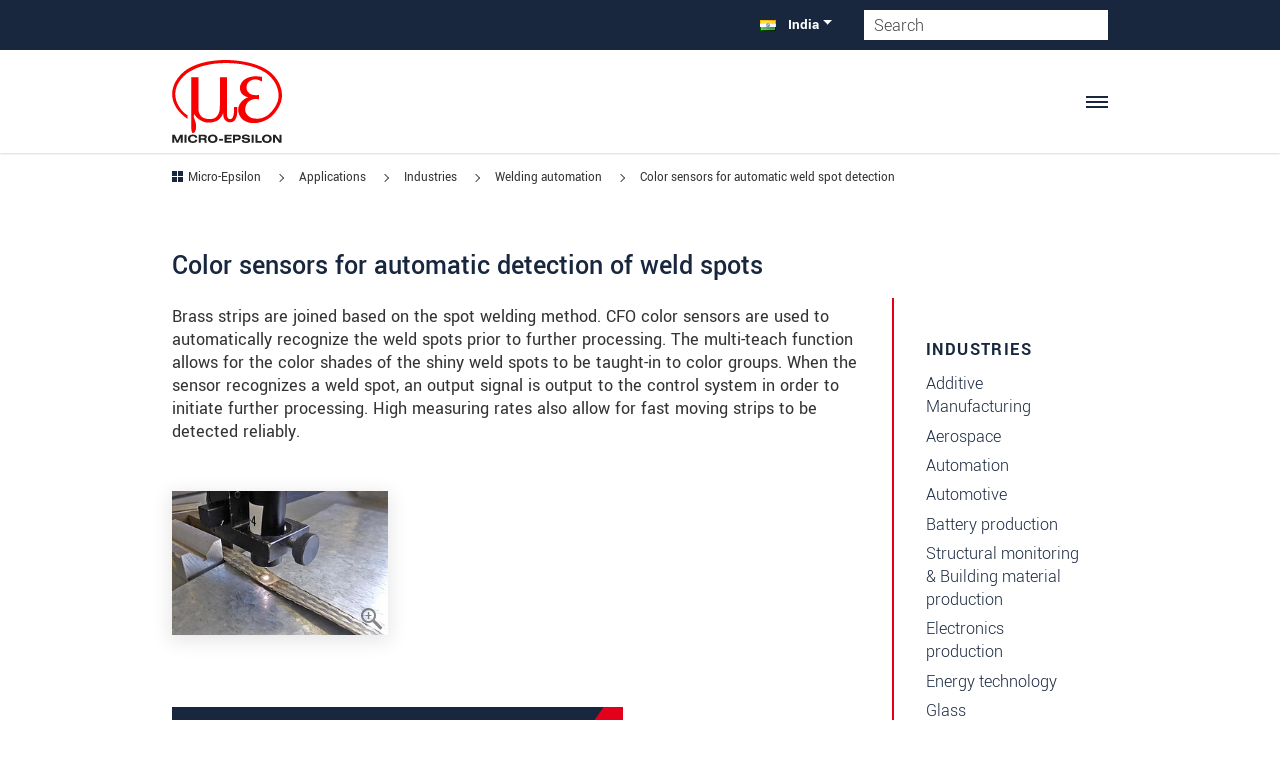

--- FILE ---
content_type: text/html; charset=UTF-8
request_url: https://www.micro-epsilon.in/analytics4_in.php?tid=G-9SV9H8QH1E&action=get_event_data
body_size: 572
content:
[{"__ogt_event_create":{"new_event_name":"ga4_4_download_betriebsanleitung_set","merge_source_event_params":true,"event_name_predicate":{"values":[{"type":"event_name"},{"type":"const","const_value":"PDF"}],"type":"eq"},"conditions":[{"predicates":[{"values":[{"type":"event_param","event_param":{"param_name":"event_category"}},{"type":"const","const_value":"download"}],"type":"eq"},{"values":[{"type":"event_param","event_param":{"param_name":"event_label"}},{"type":"const","const_value":"set--"}],"type":"cn"}]}],"event_param_ops":[{"edit_param":{"param_name":"value","param_value":{"type":"const","const_value":"7.0"}}},{"edit_param":{"param_name":"currency","param_value":{"type":"const","const_value":"EUR"}}}]}},{"__ogt_event_create":{"new_event_name":"ga4_7_produktkontakt_ap_direkt","merge_source_event_params":true,"event_name_predicate":{"values":[{"type":"event_name"},{"type":"const","const_value":"apform"}],"type":"eqi"},"conditions":[{"predicates":[{"values":[{"type":"event_param","event_param":{"param_name":"event_category"}},{"type":"const","const_value":"contact"}],"type":"eqi"}]}],"event_param_ops":[{"edit_param":{"param_name":"value","param_value":{"type":"const","const_value":"13"}}},{"edit_param":{"param_name":"currency","param_value":{"type":"const","const_value":"EUR"}}}]}},{"__ogt_event_create":{"new_event_name":"ga4_6_email_kontakt","merge_source_event_params":true,"event_name_predicate":{"values":[{"type":"event_name"},{"type":"const","const_value":"mailto"}],"type":"eqi"},"conditions":[{"predicates":[{"values":[{"type":"event_param","event_param":{"param_name":"event_category"}},{"type":"const","const_value":"contact"}],"type":"eqi"}]}],"event_param_ops":[{"edit_param":{"param_name":"value","param_value":{"type":"const","const_value":"13.0"}}},{"edit_param":{"param_name":"currency","param_value":{"type":"const","const_value":"EUR"}}}]}},{"__ogt_event_create":{"new_event_name":"ga4_4_download_betriebsanleitung_ass","merge_source_event_params":true,"event_name_predicate":{"values":[{"type":"event_name"},{"type":"const","const_value":"PDF"}],"type":"eq"},"conditions":[{"predicates":[{"values":[{"type":"event_param","event_param":{"param_name":"event_category"}},{"type":"const","const_value":"download"}],"type":"eqi"},{"values":[{"type":"event_param","event_param":{"param_name":"event_label"}},{"type":"const","const_value":"ass--"}],"type":"cn"}]}],"event_param_ops":[{"edit_param":{"param_name":"value","param_value":{"type":"const","const_value":"7.0"}}},{"edit_param":{"param_name":"currency","param_value":{"type":"const","const_value":"EUR"}}}]}},{"__ogt_event_create":{"new_event_name":"ga4_1_download_gesamtkatalog","merge_source_event_params":true,"event_name_predicate":{"values":[{"type":"event_name"},{"type":"const","const_value":"PDF"}],"type":"eq"},"conditions":[{"predicates":[{"values":[{"type":"event_param","event_param":{"param_name":"event_category"}},{"type":"const","const_value":"download"}],"type":"eqi"},{"values":[{"type":"event_param","event_param":{"param_name":"event_label"}},{"type":"const","const_value":"cat--"}],"type":"cn"}]}],"event_param_ops":[{"edit_param":{"param_name":"value","param_value":{"type":"const","const_value":"0.5"}}},{"edit_param":{"param_name":"currency","param_value":{"type":"const","const_value":"EUR"}}}]}},{"__ogt_event_create":{"new_event_name":"ga4_3_download_datenblatt","merge_source_event_params":true,"event_name_predicate":{"values":[{"type":"event_name"},{"type":"const","const_value":"PDF"}],"type":"eqi"},"conditions":[{"predicates":[{"values":[{"type":"event_param","event_param":{"param_name":"event_category"}},{"type":"const","const_value":"download"}],"type":"eqi"},{"values":[{"type":"event_param","event_param":{"param_name":"event_label"}},{"type":"const","const_value":"dat--"}],"type":"cn"}]}],"event_param_ops":[{"edit_param":{"param_name":"value","param_value":{"type":"const","const_value":"4.0"}}},{"edit_param":{"param_name":"currency","param_value":{"type":"const","const_value":"EUR"}}}]}},{"__ogt_event_create":{"new_event_name":"ga4_4_download_betriebsanleitung_maq","merge_source_event_params":true,"event_name_predicate":{"values":[{"type":"event_name"},{"type":"const","const_value":"PDF"}],"type":"eq"},"conditions":[{"predicates":[{"values":[{"type":"event_param","event_param":{"param_name":"event_category"}},{"type":"const","const_value":"download"}],"type":"eqi"},{"values":[{"type":"event_param","event_param":{"param_name":"event_label"}},{"type":"const","const_value":"maq--"}],"type":"cn"}]}],"event_param_ops":[{"edit_param":{"param_name":"value","param_value":{"type":"const","const_value":"7.0"}}},{"edit_param":{"param_name":"currency","param_value":{"type":"const","const_value":"EUR"}}}]}},{"__ogt_event_create":{"new_event_name":"ga4_8_subscribe_newsletter","merge_source_event_params":true,"event_name_predicate":{"values":[{"type":"event_name"},{"type":"const","const_value":"page_view"}],"type":"eq"},"conditions":[{"predicates":[{"values":[{"type":"event_param","event_param":{"param_name":"page_location"}},{"type":"const","const_value":"\/newsroom\/newsletter\/?c="}],"type":"cn"},{"values":[{"type":"event_param","event_param":{"param_name":"page_location"}},{"type":"const","const_value":"action=confirm"}],"type":"cn"}]}]}},{"__ogt_event_create":{"new_event_name":"ga4_5_kontaktformular_form_submits","merge_source_event_params":true,"event_name_predicate":{"values":[{"type":"event_name"},{"type":"const","const_value":"page_view"}],"type":"eq"},"conditions":[{"predicates":[{"values":[{"type":"event_param","event_param":{"param_name":"page_location"}},{"type":"const","const_value":"\/contact\/form-sent\/"}],"type":"cn"}]}],"event_param_ops":[{"edit_param":{"param_name":"value","param_value":{"type":"const","const_value":"12"}}},{"edit_param":{"param_name":"currency","param_value":{"type":"const","const_value":"EUR"}}}]}},{"__ogt_event_create":{"new_event_name":"ga4_3_download_datenblatt_dax","merge_source_event_params":true,"event_name_predicate":{"values":[{"type":"event_name"},{"type":"const","const_value":"PDF"}],"type":"eq"},"conditions":[{"predicates":[{"values":[{"type":"event_param","event_param":{"param_name":"event_category"}},{"type":"const","const_value":"download"}],"type":"eq"},{"values":[{"type":"event_param","event_param":{"param_name":"event_label"}},{"type":"const","const_value":"dax--"}],"type":"cn"}]}],"event_param_ops":[{"edit_param":{"param_name":"value","param_value":{"type":"const","const_value":"4.0"}}},{"edit_param":{"param_name":"currency","param_value":{"type":"const","const_value":"EUR"}}}]}},{"__ogt_event_create":{"new_event_name":"ga4_5_kontaktformular_form_views","merge_source_event_params":true,"event_name_predicate":{"values":[{"type":"event_name"},{"type":"const","const_value":"page_view"}],"type":"eq"},"conditions":[{"predicates":[{"values":[{"type":"event_param","event_param":{"param_name":"page_location"}},{"type":"const","const_value":"\/contact\/"}],"type":"cn"},{"values":[{"type":"event_param","event_param":{"param_name":"page_location"}},{"type":"const","const_value":"\/contact\/worldwide\/"}],"type":"cn","negate":true}]}]}},{"__ogt_event_create":{"new_event_name":"ga4_2_download_einzelkatalog","merge_source_event_params":true,"event_name_predicate":{"values":[{"type":"event_name"},{"type":"const","const_value":"PDF"}],"type":"eqi"},"conditions":[{"predicates":[{"values":[{"type":"event_param","event_param":{"param_name":"event_category"}},{"type":"const","const_value":"download"}],"type":"eqi"},{"values":[{"type":"event_param","event_param":{"param_name":"event_label"}},{"type":"const","const_value":"cat--"}],"type":"cn"},{"values":[{"type":"event_param","event_param":{"param_name":"event_label"}},{"type":"const","const_value":"cat--Micro-Epsilon"}],"type":"cn","negate":true}]}],"event_param_ops":[{"edit_param":{"param_name":"value","param_value":{"type":"const","const_value":"1.0"}}},{"edit_param":{"param_name":"currency","param_value":{"type":"const","const_value":"EUR"}}}]}},{"__ogt_event_create":{"new_event_name":"ga4_4_download_betriebsanleitung","merge_source_event_params":true,"event_name_predicate":{"values":[{"type":"event_name"},{"type":"const","const_value":"PDF"}],"type":"eq"},"conditions":[{"predicates":[{"values":[{"type":"event_param","event_param":{"param_name":"event_category"}},{"type":"const","const_value":"download"}],"type":"eqi"},{"values":[{"type":"event_param","event_param":{"param_name":"event_label"}},{"type":"const","const_value":"man--"}],"type":"cn"}]}],"event_param_ops":[{"edit_param":{"param_name":"value","param_value":{"type":"const","const_value":"7.0"}}},{"edit_param":{"param_name":"currency","param_value":{"type":"const","const_value":"EUR"}}}]}}]